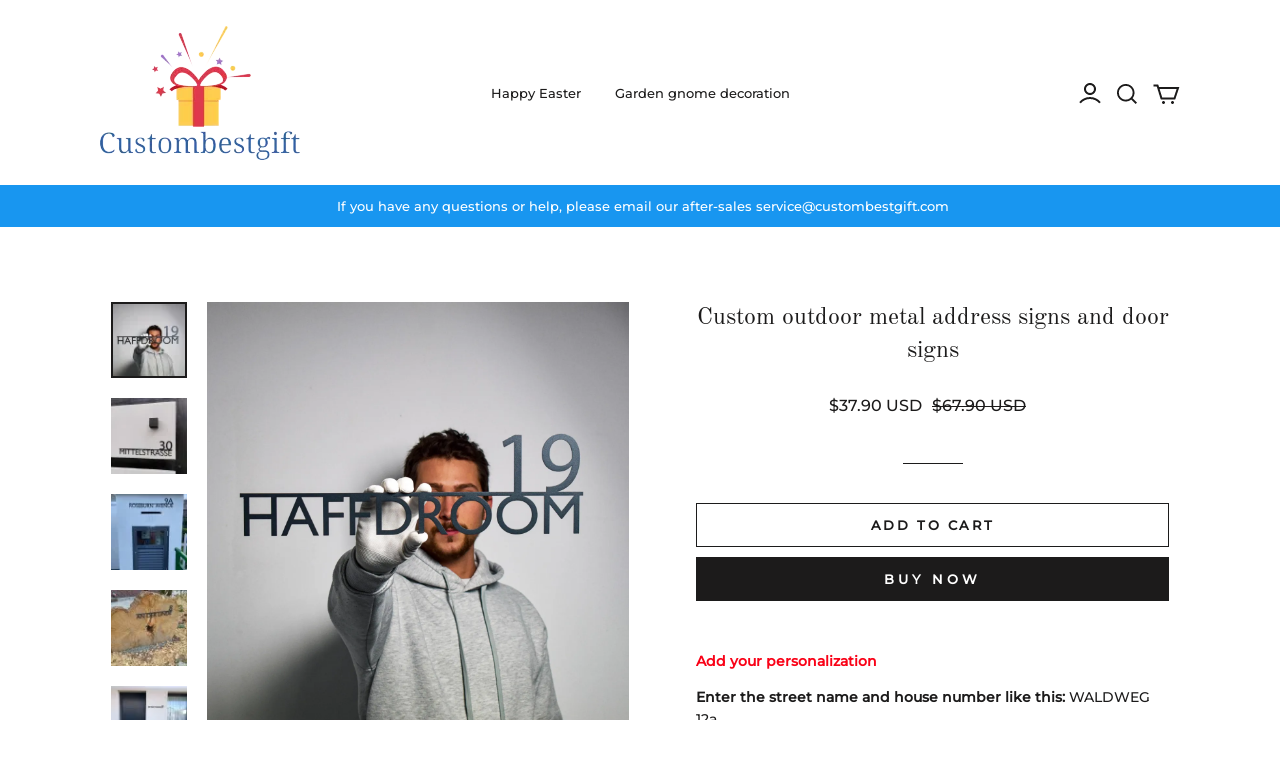

--- FILE ---
content_type: text/css; charset=utf-8
request_url: https://front.myshopline.com/cdn/v1/plugin/app-code-block/product/plugin-pod/202601070402033/assets/subscriber-LP6uzRy7.css
body_size: 389
content:
#plugin-pod-pc-flatten-modal-entry{position:-webkit-sticky;position:sticky;top:0;z-index:3;display:flex;justify-content:flex-end}#plugin-pod-pc-flatten-modal-entry.hasTransition{transition:top .4s cubic-bezier(.165,.84,.44,1)}#plugin-pod-pc-flatten-modal-entry.alignLeft,#plugin-pod-pc-flatten-modal-entry.alignLeft #plugin-pod-cascade-canvas-modal-pc{justify-content:flex-start}#plugin-pod-pc-flatten-modal-entry.alignLeft #plugin-pod-cascade-canvas-modal-pc .plugin-pod-cascade-canvas-modal-pc-body{right:initial;left:0}#plugin-pod-cascade-canvas-modal-pc{display:flex;justify-content:flex-end;flex-shrink:0;overflow:hidden;width:100%;height:0;min-width:630px;background-color:var(--plugin-pod-color_page_background)}#plugin-pod-cascade-canvas-modal-pc .plugin-pod-cascade-canvas-modal-pc-wrapper{position:relative;width:630px;text-align:left}#plugin-pod-cascade-canvas-modal-pc .sticky-header{flex-shrink:0;display:flex;align-items:center;padding:8px;justify-content:space-between;background-color:var(--plugin-pod-color_page_background);color:var(--plugin-pod-color_text);width:100%}#plugin-pod-cascade-canvas-modal-pc .sticky-header .title{font-size:18px;font-weight:700;display:flex;align-items:center}#plugin-pod-cascade-canvas-modal-pc .sticky-header .title svg{margin-right:10px}#plugin-pod-cascade-canvas-modal-pc .sticky-header .title svg g{color:var(--plugin-pod-color_text)}#plugin-pod-cascade-canvas-modal-pc .sticky-header .previewAction{display:flex;align-items:center;font-size:18px;cursor:pointer;-webkit-user-select:none;-ms-user-select:none;user-select:none}#plugin-pod-cascade-canvas-modal-pc .sticky-header .previewAction svg{margin-right:10px}#plugin-pod-cascade-canvas-modal-pc .plugin-pod-cascade-canvas-modal-pc-body{height:0;width:100%;overflow:hidden;background-color:var(--plugin-pod-color_page_background)}#plugin-pod-cascade-canvas-modal-pc .plugin-pod-cascade-canvas-modal-pc-body.hasTransition{transition:height .4s cubic-bezier(.165,.84,.44,1)}#plugin-pod-cascade-canvas-modal-pc .plugin-pod-pc-image-content{display:flex;flex-shrink:0;overflow:hidden;background-color:var(--plugin-pod-color_page_background);padding-top:20px}


--- FILE ---
content_type: text/css; charset=utf-8
request_url: https://front.myshopline.com/cdn/v1/plugin/app-code-block/product/plugin-pod/202601070402033/assets/App-CyNQNpmC.css
body_size: 593
content:
.plugin-pod-canvas-selector-tip{text-align:center;word-break:break-word;font-size:12px;line-height:120%;width:100px;color:var(--plugin-pod-color_text)}.plugin-pod-canvas-selector-tip.error{color:#f04949}.plugin-pod-product-button-list .plugin-pod-button:not(:last-child){margin-bottom:10px}.plugin-pod-product-button-list--inline{display:flex}.plugin-pod-product-button-list--inline .plugin-pod-button:not(:last-child){margin-right:20px;margin-bottom:0}.plugin-pod-product-button-list--inline .plugin-pod-button{flex:1}.plugin-pod-group-pc-modal-info-area{position:relative;display:flex;align-items:flex-start;flex:1}.plugin-pod-group-pc-modal-canvas-box{position:-webkit-sticky;position:sticky;top:48px;margin-right:67px}.plugin-pod-group-pc-modal-container-box{flex:1;width:0}.plugin-pod-group-pc-modal-container{display:flex;align-items:flex-start;padding:48px}.plugin-pod-group-pc-modal-container[data-is-mobile=true]{display:block;padding:20px;margin-top:52px}.plugin-pod-group-pc-modal-container[data-is-mobile=true] .plugin-pod-group-pc-modal-confirm-buttons{position:fixed;z-index:1;left:0;bottom:0;width:100%;padding:20px;background:var(--plugin-pod-color_page_background)}.plugin-pod-customizeImgWrapper{display:flex;flex-wrap:wrap}.plugin-pod-customizeProductImg{width:72px;height:72px;margin-right:10px;margin-bottom:10px;position:relative;border-radius:4px;cursor:pointer}.plugin-pod-customizeProductImg .deleteIcon{position:absolute;top:-12px;right:-12px;color:var(--plugin-pod-color_text);display:none}.plugin-pod-customizeProductImg canvas{width:100%;height:100%;-o-object-fit:contain;object-fit:contain;border-radius:4px}.plugin-pod-customizeImgWrapper[data-is-mobile=true] .plugin-pod-customizeProductImg .deleteIcon,.plugin-pod-customizeImgWrapper[data-is-mobile=false] .plugin-pod-customizeProductImg:hover .deleteIcon{display:block}.plugin-pod-productEdit{margin-bottom:-10px}.plugin-pod-productEdit.isFlex{display:flex;align-items:flex-end;flex-wrap:wrap}.plugin-pod-productEdit .plugin-pod-editProductBtn{margin-bottom:10px}.plugin-pod-productEditWrapper{display:none}.plugin-pod-editProductBtn{width:100%}.plugin-pod-editProductOption{text-align:left}.plugin-pod-editProductOption .plugin-pod-productCustomize{display:none}.plugin-pod-editProductOption .plugin-pod-productEditWrapper{display:block}.plugin-pod-customizeProductBtn .plugin-pod-button,.plugin-pod-editProductBtn .plugin-pod-button{padding:0 24px!important}.plugin-pod-group-combo-tag span{margin-top:10px}.plugin-pod-group-combo .plugin-pod-group-combo-modal-entry.plugin-pod-form-item{margin:0;text-align:left}


--- FILE ---
content_type: text/javascript; charset=utf-8
request_url: https://front.myshopline.com/cdn/v1/plugin/app-code-block/product/plugin-pod/202601070402033/plugin-pod-chunk-mount-C-bqGbSo.js
body_size: 6438
content:
const __vite__fileDeps=[window.__resource_url__("https://front.myshopline.com/cdn/v1/plugin/app-code-block/product/plugin-pod/202601070402033/plugin-pod-chunk-App-dVmc44H9.js"),window.__resource_url__("https://front.myshopline.com/cdn/v1/plugin/app-code-block/product/plugin-pod/202601070402033/plugin-pod-chunk-initBeforeRender-iSvOfQWe.js"),window.__resource_url__("https://front.myshopline.com/cdn/v1/plugin/app-code-block/product/plugin-pod/202601070402033/plugin-pod-chunk-entry-D_PucckE.js"),window.__resource_url__("https://front.myshopline.com/cdn/v1/plugin/app-code-block/product/plugin-pod/202601070402033/plugin-pod-index.js"),window.__resource_url__("https://front.myshopline.com/cdn/v1/plugin/app-code-block/product/plugin-pod/202601070402033/assets/entry-brV4FaVc" + (document.dir === 'rtl' ?'-rtl':'') +".css"),window.__resource_url__("https://front.myshopline.com/cdn/v1/plugin/app-code-block/product/plugin-pod/202601070402033/plugin-pod-chunk-form-m8B-1iTZ.js"),window.__resource_url__("https://front.myshopline.com/cdn/v1/plugin/app-code-block/product/plugin-pod/202601070402033/assets/form-B42qYDJN" + (document.dir === 'rtl' ?'-rtl':'') +".css"),window.__resource_url__("https://front.myshopline.com/cdn/v1/plugin/app-code-block/product/plugin-pod/202601070402033/plugin-pod-chunk-index-Dmy4EJf5.js"),window.__resource_url__("https://front.myshopline.com/cdn/v1/plugin/app-code-block/product/plugin-pod/202601070402033/plugin-pod-chunk-useHeaderSticky-BwJvQWiZ.js"),window.__resource_url__("https://front.myshopline.com/cdn/v1/plugin/app-code-block/product/plugin-pod/202601070402033/assets/useHeaderSticky-D_WOkxPg" + (document.dir === 'rtl' ?'-rtl':'') +".css"),window.__resource_url__("https://front.myshopline.com/cdn/v1/plugin/app-code-block/product/plugin-pod/202601070402033/plugin-pod-chunk-convertFromApi-sw5EkriC.js"),window.__resource_url__("https://front.myshopline.com/cdn/v1/plugin/app-code-block/product/plugin-pod/202601070402033/assets/index-DHtEMq5W" + (document.dir === 'rtl' ?'-rtl':'') +".css"),window.__resource_url__("https://front.myshopline.com/cdn/v1/plugin/app-code-block/product/plugin-pod/202601070402033/plugin-pod-chunk-map-DbutEWiz.js"),window.__resource_url__("https://front.myshopline.com/cdn/v1/plugin/app-code-block/product/plugin-pod/202601070402033/plugin-pod-chunk-index-DnwG0Dcw.js"),window.__resource_url__("https://front.myshopline.com/cdn/v1/plugin/app-code-block/product/plugin-pod/202601070402033/plugin-pod-chunk-customizeIcon-DB11QkmU.js"),window.__resource_url__("https://front.myshopline.com/cdn/v1/plugin/app-code-block/product/plugin-pod/202601070402033/plugin-pod-chunk-btn-ywz_S9Ap.js"),window.__resource_url__("https://front.myshopline.com/cdn/v1/plugin/app-code-block/product/plugin-pod/202601070402033/plugin-pod-chunk-subscriber-54ky-HzX.js"),window.__resource_url__("https://front.myshopline.com/cdn/v1/plugin/app-code-block/product/plugin-pod/202601070402033/assets/subscriber-LP6uzRy7" + (document.dir === 'rtl' ?'-rtl':'') +".css"),window.__resource_url__("https://front.myshopline.com/cdn/v1/plugin/app-code-block/product/plugin-pod/202601070402033/plugin-pod-chunk-helper-BNaDiNp7.js"),window.__resource_url__("https://front.myshopline.com/cdn/v1/plugin/app-code-block/product/plugin-pod/202601070402033/assets/App-CyNQNpmC" + (document.dir === 'rtl' ?'-rtl':'') +".css"),window.__resource_url__("https://front.myshopline.com/cdn/v1/plugin/app-code-block/product/plugin-pod/202601070402033/plugin-pod-chunk-index-CvZpt1w5.js"),window.__resource_url__("https://front.myshopline.com/cdn/v1/plugin/app-code-block/product/plugin-pod/202601070402033/plugin-pod-chunk-index-CwGRxVMf.js"),window.__resource_url__("https://front.myshopline.com/cdn/v1/plugin/app-code-block/product/plugin-pod/202601070402033/assets/index-BSmj12um" + (document.dir === 'rtl' ?'-rtl':'') +".css"),window.__resource_url__("https://front.myshopline.com/cdn/v1/plugin/app-code-block/product/plugin-pod/202601070402033/assets/index-CAWOc6Bo" + (document.dir === 'rtl' ?'-rtl':'') +".css"),window.__resource_url__("https://front.myshopline.com/cdn/v1/plugin/app-code-block/product/plugin-pod/202601070402033/plugin-pod-chunk-productDetail-CYnAn83W.js"),window.__resource_url__("https://front.myshopline.com/cdn/v1/plugin/app-code-block/product/plugin-pod/202601070402033/plugin-pod-chunk-index-Di7FqKIU.js"),window.__resource_url__("https://front.myshopline.com/cdn/v1/plugin/app-code-block/product/plugin-pod/202601070402033/plugin-pod-chunk-index-Ci8e5itV.js"),window.__resource_url__("https://front.myshopline.com/cdn/v1/plugin/app-code-block/product/plugin-pod/202601070402033/plugin-pod-chunk-useQuickPay-CXktLYwu.js"),window.__resource_url__("https://front.myshopline.com/cdn/v1/plugin/app-code-block/product/plugin-pod/202601070402033/assets/index-BnLHypFH" + (document.dir === 'rtl' ?'-rtl':'') +".css"),window.__resource_url__("https://front.myshopline.com/cdn/v1/plugin/app-code-block/product/plugin-pod/202601070402033/assets/index-DgBKj7Ey" + (document.dir === 'rtl' ?'-rtl':'') +".css")],__vite__mapDeps=i=>i.map(i=>__vite__fileDeps[i]);
import{_ as tt}from"./plugin-pod-index.js";import"./plugin-pod-chunk-intersection-observer-_g33IaG_.js";import{n as ce,s as wt,P as Mt,e as St,f as Fn,b as Nn,g as Bt,i as Un,r as fe,u as de,D as Hn}from"./plugin-pod-chunk-initBeforeRender-iSvOfQWe.js";import{b as mt,d as Kn,c as le,m as $n,e as Rt,a as Y,l as U,r as Qn,f as pe,t as Jn,u as Wn}from"./plugin-pod-chunk-entry-D_PucckE.js";import{p as k,g as Tt,c as bt,a as ge,b as _e}from"./plugin-pod-chunk-convertFromApi-sw5EkriC.js";import{r as Xn,i as Yn}from"./plugin-pod-chunk-helper-BNaDiNp7.js";var At={exports:{}};At.exports;(function(u,i){var m=200,_="__lodash_hash_undefined__",h=1,o=2,v=9007199254740991,S="[object Arguments]",L="[object Array]",y="[object AsyncFunction]",s="[object Boolean]",P="[object Date]",x="[object Error]",H="[object Function]",Z="[object GeneratorFunction]",B="[object Map]",A="[object Number]",I="[object Null]",l="[object Object]",d="[object Promise]",ot="[object Proxy]",et="[object RegExp]",K="[object Set]",nt="[object String]",ut="[object Symbol]",vt="[object Undefined]",Lt="[object WeakMap]",jt="[object ArrayBuffer]",ct="[object DataView]",he="[object Float32Array]",ye="[object Float64Array]",me="[object Int8Array]",we="[object Int16Array]",Se="[object Int32Array]",Te="[object Uint8Array]",be="[object Uint8ClampedArray]",Ae="[object Uint16Array]",ve="[object Uint32Array]",Le=/[\\^$.*+?()[\]{}|]/g,Pe=/^\[object .+?Constructor\]$/,De=/^(?:0|[1-9]\d*)$/,c={};c[he]=c[ye]=c[me]=c[we]=c[Se]=c[Te]=c[be]=c[Ae]=c[ve]=!0,c[S]=c[L]=c[jt]=c[s]=c[ct]=c[P]=c[x]=c[H]=c[B]=c[A]=c[l]=c[et]=c[K]=c[nt]=c[Lt]=!1;var zt=typeof mt=="object"&&mt&&mt.Object===Object&&mt,Oe=typeof self=="object"&&self&&self.Object===Object&&self,R=zt||Oe||Function("return this")(),Ft=i&&!i.nodeType&&i,Nt=Ft&&!0&&u&&!u.nodeType&&u,Ut=Nt&&Nt.exports===Ft,Pt=Ut&&zt.process,Ht=function(){try{return Pt&&Pt.binding&&Pt.binding("util")}catch(t){}}(),Kt=Ht&&Ht.isTypedArray;function Ee(t,e){for(var n=-1,r=t==null?0:t.length,f=0,a=[];++n<r;){var g=t[n];e(g,n,t)&&(a[f++]=g)}return a}function Ie(t,e){for(var n=-1,r=e.length,f=t.length;++n<r;)t[f+n]=e[n];return t}function Ce(t,e){for(var n=-1,r=t==null?0:t.length;++n<r;)if(e(t[n],n,t))return!0;return!1}function xe(t,e){for(var n=-1,r=Array(t);++n<t;)r[n]=e(n);return r}function qe(t){return function(e){return t(e)}}function Be(t,e){return t.has(e)}function Re(t,e){return t==null?void 0:t[e]}function Me(t){var e=-1,n=Array(t.size);return t.forEach(function(r,f){n[++e]=[f,r]}),n}function Ge(t,e){return function(n){return t(e(n))}}function je(t){var e=-1,n=Array(t.size);return t.forEach(function(r){n[++e]=r}),n}var ze=Array.prototype,Fe=Function.prototype,ft=Object.prototype,Dt=R["__core-js_shared__"],$t=Fe.toString,q=ft.hasOwnProperty,Qt=function(){var t=/[^.]+$/.exec(Dt&&Dt.keys&&Dt.keys.IE_PROTO||"");return t?"Symbol(src)_1."+t:""}(),Jt=ft.toString,Ne=RegExp("^"+$t.call(q).replace(Le,"\\$&").replace(/hasOwnProperty|(function).*?(?=\\\()| for .+?(?=\\\])/g,"$1.*?")+"$"),Wt=Ut?R.Buffer:void 0,lt=R.Symbol,Xt=R.Uint8Array,Yt=ft.propertyIsEnumerable,Ue=ze.splice,$=lt?lt.toStringTag:void 0,Zt=Object.getOwnPropertySymbols,He=Wt?Wt.isBuffer:void 0,Ke=Ge(Object.keys,Object),Ot=V(R,"DataView"),rt=V(R,"Map"),Et=V(R,"Promise"),It=V(R,"Set"),Ct=V(R,"WeakMap"),at=V(Object,"create"),$e=W(Ot),Qe=W(rt),Je=W(Et),We=W(It),Xe=W(Ct),Vt=lt?lt.prototype:void 0,xt=Vt?Vt.valueOf:void 0;function Q(t){var e=-1,n=t==null?0:t.length;for(this.clear();++e<n;){var r=t[e];this.set(r[0],r[1])}}function Ye(){this.__data__=at?at(null):{},this.size=0}function Ze(t){var e=this.has(t)&&delete this.__data__[t];return this.size-=e?1:0,e}function Ve(t){var e=this.__data__;if(at){var n=e[t];return n===_?void 0:n}return q.call(e,t)?e[t]:void 0}function ke(t){var e=this.__data__;return at?e[t]!==void 0:q.call(e,t)}function tn(t,e){var n=this.__data__;return this.size+=this.has(t)?0:1,n[t]=at&&e===void 0?_:e,this}Q.prototype.clear=Ye,Q.prototype.delete=Ze,Q.prototype.get=Ve,Q.prototype.has=ke,Q.prototype.set=tn;function M(t){var e=-1,n=t==null?0:t.length;for(this.clear();++e<n;){var r=t[e];this.set(r[0],r[1])}}function en(){this.__data__=[],this.size=0}function nn(t){var e=this.__data__,n=pt(e,t);if(n<0)return!1;var r=e.length-1;return n==r?e.pop():Ue.call(e,n,1),--this.size,!0}function rn(t){var e=this.__data__,n=pt(e,t);return n<0?void 0:e[n][1]}function an(t){return pt(this.__data__,t)>-1}function sn(t,e){var n=this.__data__,r=pt(n,t);return r<0?(++this.size,n.push([t,e])):n[r][1]=e,this}M.prototype.clear=en,M.prototype.delete=nn,M.prototype.get=rn,M.prototype.has=an,M.prototype.set=sn;function J(t){var e=-1,n=t==null?0:t.length;for(this.clear();++e<n;){var r=t[e];this.set(r[0],r[1])}}function on(){this.size=0,this.__data__={hash:new Q,map:new(rt||M),string:new Q}}function un(t){var e=gt(this,t).delete(t);return this.size-=e?1:0,e}function cn(t){return gt(this,t).get(t)}function fn(t){return gt(this,t).has(t)}function ln(t,e){var n=gt(this,t),r=n.size;return n.set(t,e),this.size+=n.size==r?0:1,this}J.prototype.clear=on,J.prototype.delete=un,J.prototype.get=cn,J.prototype.has=fn,J.prototype.set=ln;function dt(t){var e=-1,n=t==null?0:t.length;for(this.__data__=new J;++e<n;)this.add(t[e])}function dn(t){return this.__data__.set(t,_),this}function pn(t){return this.__data__.has(t)}dt.prototype.add=dt.prototype.push=dn,dt.prototype.has=pn;function z(t){var e=this.__data__=new M(t);this.size=e.size}function gn(){this.__data__=new M,this.size=0}function _n(t){var e=this.__data__,n=e.delete(t);return this.size=e.size,n}function hn(t){return this.__data__.get(t)}function yn(t){return this.__data__.has(t)}function mn(t,e){var n=this.__data__;if(n instanceof M){var r=n.__data__;if(!rt||r.length<m-1)return r.push([t,e]),this.size=++n.size,this;n=this.__data__=new J(r)}return n.set(t,e),this.size=n.size,this}z.prototype.clear=gn,z.prototype.delete=_n,z.prototype.get=hn,z.prototype.has=yn,z.prototype.set=mn;function wn(t,e){var n=_t(t),r=!n&&Bn(t),f=!n&&!r&&qt(t),a=!n&&!r&&!f&&oe(t),g=n||r||f||a,w=g?xe(t.length,String):[],T=w.length;for(var p in t)(e||q.call(t,p))&&!(g&&(p=="length"||f&&(p=="offset"||p=="parent")||a&&(p=="buffer"||p=="byteLength"||p=="byteOffset")||En(p,T)))&&w.push(p);return w}function pt(t,e){for(var n=t.length;n--;)if(re(t[n][0],e))return n;return-1}function Sn(t,e,n){var r=e(t);return _t(t)?r:Ie(r,n(t))}function it(t){return t==null?t===void 0?vt:I:$&&$ in Object(t)?Dn(t):qn(t)}function kt(t){return st(t)&&it(t)==S}function te(t,e,n,r,f){return t===e?!0:t==null||e==null||!st(t)&&!st(e)?t!==t&&e!==e:Tn(t,e,n,r,te,f)}function Tn(t,e,n,r,f,a){var g=_t(t),w=_t(e),T=g?L:F(t),p=w?L:F(e);T=T==S?l:T,p=p==S?l:p;var D=T==l,C=p==l,b=T==p;if(b&&qt(t)){if(!qt(e))return!1;g=!0,D=!1}if(b&&!D)return a||(a=new z),g||oe(t)?ee(t,e,n,r,f,a):Ln(t,e,T,n,r,f,a);if(!(n&h)){var O=D&&q.call(t,"__wrapped__"),E=C&&q.call(e,"__wrapped__");if(O||E){var N=O?t.value():t,G=E?e.value():e;return a||(a=new z),f(N,G,n,r,a)}}return b?(a||(a=new z),Pn(t,e,n,r,f,a)):!1}function bn(t){if(!se(t)||Cn(t))return!1;var e=ae(t)?Ne:Pe;return e.test(W(t))}function An(t){return st(t)&&ie(t.length)&&!!c[it(t)]}function vn(t){if(!xn(t))return Ke(t);var e=[];for(var n in Object(t))q.call(t,n)&&n!="constructor"&&e.push(n);return e}function ee(t,e,n,r,f,a){var g=n&h,w=t.length,T=e.length;if(w!=T&&!(g&&T>w))return!1;var p=a.get(t);if(p&&a.get(e))return p==e;var D=-1,C=!0,b=n&o?new dt:void 0;for(a.set(t,e),a.set(e,t);++D<w;){var O=t[D],E=e[D];if(r)var N=g?r(E,O,D,e,t,a):r(O,E,D,t,e,a);if(N!==void 0){if(N)continue;C=!1;break}if(b){if(!Ce(e,function(G,X){if(!Be(b,X)&&(O===G||f(O,G,n,r,a)))return b.push(X)})){C=!1;break}}else if(!(O===E||f(O,E,n,r,a))){C=!1;break}}return a.delete(t),a.delete(e),C}function Ln(t,e,n,r,f,a,g){switch(n){case ct:if(t.byteLength!=e.byteLength||t.byteOffset!=e.byteOffset)return!1;t=t.buffer,e=e.buffer;case jt:return!(t.byteLength!=e.byteLength||!a(new Xt(t),new Xt(e)));case s:case P:case A:return re(+t,+e);case x:return t.name==e.name&&t.message==e.message;case et:case nt:return t==e+"";case B:var w=Me;case K:var T=r&h;if(w||(w=je),t.size!=e.size&&!T)return!1;var p=g.get(t);if(p)return p==e;r|=o,g.set(t,e);var D=ee(w(t),w(e),r,f,a,g);return g.delete(t),D;case ut:if(xt)return xt.call(t)==xt.call(e)}return!1}function Pn(t,e,n,r,f,a){var g=n&h,w=ne(t),T=w.length,p=ne(e),D=p.length;if(T!=D&&!g)return!1;for(var C=T;C--;){var b=w[C];if(!(g?b in e:q.call(e,b)))return!1}var O=a.get(t);if(O&&a.get(e))return O==e;var E=!0;a.set(t,e),a.set(e,t);for(var N=g;++C<T;){b=w[C];var G=t[b],X=e[b];if(r)var ue=g?r(X,G,b,e,t,a):r(G,X,b,t,e,a);if(!(ue===void 0?G===X||f(G,X,n,r,a):ue)){E=!1;break}N||(N=b=="constructor")}if(E&&!N){var ht=t.constructor,yt=e.constructor;ht!=yt&&"constructor"in t&&"constructor"in e&&!(typeof ht=="function"&&ht instanceof ht&&typeof yt=="function"&&yt instanceof yt)&&(E=!1)}return a.delete(t),a.delete(e),E}function ne(t){return Sn(t,Gn,On)}function gt(t,e){var n=t.__data__;return In(e)?n[typeof e=="string"?"string":"hash"]:n.map}function V(t,e){var n=Re(t,e);return bn(n)?n:void 0}function Dn(t){var e=q.call(t,$),n=t[$];try{t[$]=void 0;var r=!0}catch(a){}var f=Jt.call(t);return r&&(e?t[$]=n:delete t[$]),f}var On=Zt?function(t){return t==null?[]:(t=Object(t),Ee(Zt(t),function(e){return Yt.call(t,e)}))}:jn,F=it;(Ot&&F(new Ot(new ArrayBuffer(1)))!=ct||rt&&F(new rt)!=B||Et&&F(Et.resolve())!=d||It&&F(new It)!=K||Ct&&F(new Ct)!=Lt)&&(F=function(t){var e=it(t),n=e==l?t.constructor:void 0,r=n?W(n):"";if(r)switch(r){case $e:return ct;case Qe:return B;case Je:return d;case We:return K;case Xe:return Lt}return e});function En(t,e){return e=e==null?v:e,!!e&&(typeof t=="number"||De.test(t))&&t>-1&&t%1==0&&t<e}function In(t){var e=typeof t;return e=="string"||e=="number"||e=="symbol"||e=="boolean"?t!=="__proto__":t===null}function Cn(t){return!!Qt&&Qt in t}function xn(t){var e=t&&t.constructor,n=typeof e=="function"&&e.prototype||ft;return t===n}function qn(t){return Jt.call(t)}function W(t){if(t!=null){try{return $t.call(t)}catch(e){}try{return t+""}catch(e){}}return""}function re(t,e){return t===e||t!==t&&e!==e}var Bn=kt(function(){return arguments}())?kt:function(t){return st(t)&&q.call(t,"callee")&&!Yt.call(t,"callee")},_t=Array.isArray;function Rn(t){return t!=null&&ie(t.length)&&!ae(t)}var qt=He||zn;function Mn(t,e){return te(t,e)}function ae(t){if(!se(t))return!1;var e=it(t);return e==H||e==Z||e==y||e==ot}function ie(t){return typeof t=="number"&&t>-1&&t%1==0&&t<=v}function se(t){var e=typeof t;return t!=null&&(e=="object"||e=="function")}function st(t){return t!=null&&typeof t=="object"}var oe=Kt?qe(Kt):An;function Gn(t){return Rn(t)?wn(t):vn(t)}function jn(){return[]}function zn(){return!1}u.exports=Mn})(At,At.exports);var Zn=At.exports;const Vn=Kn(Zn),Gt=()=>{var u,i;if(((u=window.Shopline)==null?void 0:u.themeName)==="Along"){const m=(i=document.querySelector("[data-ssr-plugin-pdp-checkout-button-list]"))==null?void 0:i.parentElement;m==null||m.classList.remove("product-detail-one-line-btn","product-detail-one-line-btn_skuSoldout","product-quantity-btn-wrapper_productDetail")}};function kn(u){const i=le()?$n.event:window.Shopline.event,m=function(){return le()?function _({data:h}){const{id:o,type:v,activeSku:S,skuTrade:L,quantityStepper:y,product:s}=h,P=(S==null?void 0:S.id)||"",x=k.adaptSpu(s),H=k.adaptSku(P,x),Z=y.dataPool.quantity;u({id:o,type:v,spu:x,activeSku:H,quantity:Z,watchQuantity:l=>{y.dataPool.watch(["quantity"],l)},watchActiveSku:l=>{L.dataPool.watch(["activeSku"],d=>{l(k.adaptSku(d==null?void 0:d.id,x))})},cancelSkuChanged:()=>{ce(()=>i.off(Rt.skuChanged,_))}})}:function _({data:h}){const{id:o,type:v,skuSeq:S,instances:{quantityStepper:L,skuDataPool:y}}=h,s=k.adaptSpu(window.SL_State.get("product")),P=k.adaptSku(S,s),x=L.dataPool.quantity;u({id:o,type:v,spu:s,activeSku:P,quantity:x,watchQuantity:A=>{L.dataPool.watch(["quantity"],A)},watchActiveSku:A=>{y.watch(["activeSku"],I=>{A(k.adaptSku(I==null?void 0:I.skuSeq,s))})},cancelSkuChanged:()=>{ce(()=>i.off(Rt.skuChanged,_))}})}}();i.on(Rt.skuChanged,m)}const j=u=>{Fn(u)};async function tr(u,i,m){const _=(await tt(()=>import("./plugin-pod-chunk-App-dVmc44H9.js"),__vite__mapDeps([0,1,2,3,4,5,6,7,8,9,10,11,12,13,14,15,16,17,18,19]),import.meta.url)).default,h=Tt(i.itemList);h.length&&await wt.request(h),bt(i.itemList),u.id="plugin-pod",u.className="plugin-pod",Gt(),Mt(St(_,{data:i}),u),m==null||m()}async function er(u,i,m){const _=(await tt(()=>import("./plugin-pod-chunk-index-CvZpt1w5.js"),__vite__mapDeps([20,1,2,3,4,5,6,21,8,9,12,22,16,17,18,10,13,15,23]),import.meta.url)).ProductDetail,h=_e(i,i.materialList),o=[{itemGroup:{groupItemList:h.groupItemList}}],v=Tt(o);v.length&&await wt.request(v),bt(o),u.id="plugin-pod",u.className="plugin-pod",Gt(),Mt(St(_,{data:h}),u),m==null||m()}async function nr(u){var L;const{spu:i,isPreview:m,container:_,node:h}=u,o=await pe(i.spuSeq,m),v=Xn(o.itemList),S=o.configType===2;if(Yn(h,_),S){const y=_e(o,o.materialList),s=[{itemGroup:{groupItemList:y.groupItemList}}],P=Tt(s);P.length&&await wt.request(P),bt(s),y.standalone=!0,o.itemList=s,o.standaloneData=y}else{const y=v?Hn.FLATTEN:de.getState().displayType||o.displayType;ge(o,i,y);const s=Tt(o.itemList);s.length&&await wt.request(s),bt(o.itemList)}if(_.id="plugin-pod",_.className="plugin-pod",!!((L=o.itemList)!=null&&L.length))if(v){const y=(await tt(()=>import("./plugin-pod-chunk-productDetail-CYnAn83W.js"),__vite__mapDeps([24,1,2,3,4,8,5,6,9,25,21,12,22,7,10,11,14,26,27,28,18,29]),import.meta.url)).default;(await tt(()=>import("./plugin-pod-chunk-index-DnwG0Dcw.js").then(P=>P.i),__vite__mapDeps([13,1,2,3,4,5,6]),import.meta.url)).default.setB2bBatchSubmitHandler(y({container:_,spu:i,pod:S?o.standaloneData:o}))}else{Gt();const y=S?(await tt(()=>import("./plugin-pod-chunk-index-CvZpt1w5.js"),__vite__mapDeps([20,1,2,3,4,5,6,21,8,9,12,22,16,17,18,10,13,15,23]),import.meta.url)).ProductDetail:(await tt(()=>import("./plugin-pod-chunk-App-dVmc44H9.js"),__vite__mapDeps([0,1,2,3,4,5,6,7,8,9,10,11,12,13,14,15,16,17,18,19]),import.meta.url)).default;Mt(S?St(y,{b2bBatch:!0,data:o.standaloneData}):St(y,{b2bBatch:!0,data:o}),_)}}async function cr({node:u,container:i,subscription:m}){return new Promise(_=>{let h;kn(async o=>{var y;const{id:v,type:S,cancelSkuChanged:L}=o;if(v==="productDetail"&&S==="init"){L();const{spu:s,activeSku:P,quantity:x,watchActiveSku:H,watchQuantity:Z}=o,B=window.Shopline.uri.alias==="PreviewProductsDetail",A=(y=await Nn([s.spuSeq]))==null?void 0:y[0];if(u&&!(A!=null&&A.hideBuy))if(Bt.setState({spu:s,activeSku:P,quantity:x}),await Un({subscription:m}),A.batch&&!s.nonSpecifications)try{await nr({spu:s,isPreview:B,container:i,node:u}),Y("mount in b2b batch product")}catch(I){Y("mount in b2b batch product: error"),j(i)}else{H(l=>Bt.setState({activeSku:l})),Z(l=>Bt.setState({quantity:l})),U.log("loading product detail config data");let I=null;Qn(pe,{name:"getPodDetail",params:[s.spuSeq,B]},Jn(async(l,d)=>{var et,K,nt;if(l)I=d;else if(Vn(I,d)){Y("Same data"),fe({metafield_data:!!window.__plugin_pod_mf_enable__,service_data:((et=d==null?void 0:d.itemList)==null?void 0:et.length)>0,product_id:s==null?void 0:s.spuSeq});return}if(U.log("loading product detail config dat,data type is from: ".concat(l?"cache":"api",", data content:"),d),!d)return;const ot=d.configType===2;if(ot||ge(d,s,de.getState().displayType||d.displayType),h&&await h,(K=d.itemList)!=null&&K.length){const ut=ot?er:tr;l?h=new Promise(vt=>{U.log("loading product detail component, apply data from: cache"),vt(ut(i,d,()=>{U.log("product detail component loaded, apply data from: cache")}))}):(U.log("loading product detail component, apply data from: api"),j==null||j(i),await ut(i,d,()=>{Wn()}))}else l||(j==null||j(i),U.log("non-pod product"),Y("non-pod product"));l||(_(()=>{j(i)}),fe({metafield_data:!!window.__plugin_pod_mf_enable__,service_data:((nt=d==null?void 0:d.itemList)==null?void 0:nt.length)>0,product_id:s==null?void 0:s.spuSeq}))},l=>{console.error(l),Y("detail handler error")})).catch(l=>{console.error(l),Y("getting detail data error"),I=null})}else u||U.log("no mount node"),A!=null&&A.hideBuy||U.log("b2b hide buy button"),Y("b2b product has not found mount node or hide buy button"),_(()=>{j(i)})}})})}export{tr as default,cr as detail,j as unmount};
